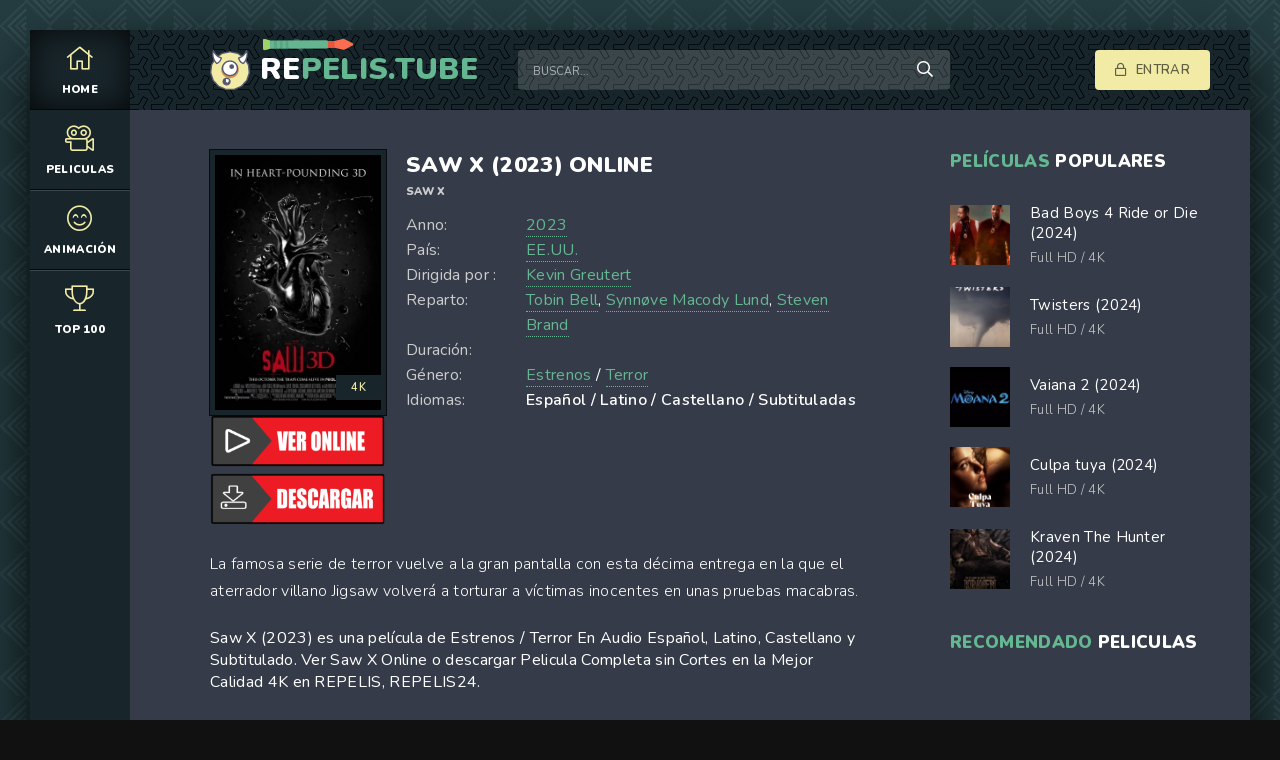

--- FILE ---
content_type: text/html; charset=utf-8
request_url: https://repelis.tube/14306-saw-x-2023-hd.html
body_size: 6886
content:
<!DOCTYPE html>
<html lang="es">
<head>
	<meta charset="utf-8">
<title>Ver Saw X (2023) Online Gratis en Español, Latino | RePelis</title>
<meta name="description" content="Ver Saw X (2023) película completa en Español Latino, Castellano o subtitulado solo en REPELIS. Descargar Saw X online GRATIS y sin limites en alta definicion HD, Full HD, 4K.">
<meta name="keywords" content="Ver Saw X (2023), Saw X (2023) película completa, Saw X (2023) Online, Saw X online GRATIS">
<meta name="generator" content="DataLife Engine (http://dle-news.ru)">
<meta property="og:site_name" content="REPELIS  2024 | Ver películas online completa Gratis en Español Latino, Castellano">
<meta property="og:type" content="article">
<meta property="og:title" content="Saw X (2023)">
<meta property="og:url" content="https://repelis.tube/14306-saw-x-2023-hd.html">
<meta property="og:image" content="https://peliculasonline4k.co/uploads/posts/2023-05/medium/1683915162_saw-x.jpg">
<meta property="og:description" content="La famosa serie de terror vuelve a la gran pantalla con esta décima entrega en la que el aterrador villano Jigsaw volverá a torturar a víctimas inocentes en unas pruebas macabras. La famosa serie de terror vuelve a la gran pantalla con esta décima entrega en la que el aterrador villano Jigsaw">
<link rel="search" type="application/opensearchdescription+xml" href="https://repelis.tube/index.php?do=opensearch" title="REPELIS  2024 | Ver películas online completa Gratis en Español Latino, Castellano">
<link rel="canonical" href="https://repelis.tube/14306-saw-x-2023-hd.html">
<link rel="alternate" type="application/rss+xml" title="REPELIS  2024 | Ver películas online completa Gratis en Español Latino, Castellano" href="https://repelis.tube/rss.xml">
	<meta name="viewport" content="width=device-width, initial-scale=1.0" />
	<link rel="shortcut icon" href="/templates/repelis/images/logo.svg" />
	
	<link type="text/css" rel="stylesheet" href="/engine/classes/min/index.php?f=/templates/repelis/css/common.css,/templates/repelis/css/styles.css,/templates/repelis/css/engine.css,/templates/repelis/css/fontawesome.css&amp;v=1" />
	<meta name="theme-color" content="#111">
	<link href="https://fonts.googleapis.com/css2?family=Nunito:wght@300;400;600;900&display=swap" rel="stylesheet"> 
    
    <meta name="google-site-verification" content="aNtnzf9uniffRM-RH-KhGMOhgoW3GC7XW7fLrByEhS0" />
    <meta name="msvalidate.01" content="0A64F79137A4DFBCD8D8F76A9DEE5C64" />
    
       <script src="//repelis.tube/playerjs1.js" type="text/javascript"></script>
</head>
    

<body>

	<div class="wrapper  wrapper--pages">
		<div class="wrapper-main wrapper-container">

			<header class="header">
				<div class="header__inner d-flex ai-center">
					<a href="/" class="header__logo logo">RE<span>PELIS.tube</span></a>
					<div class="header__search stretch-free-width">
						<form id="quicksearch" method="post">
							<input type="hidden" name="do" value="search" />
							<input type="hidden" name="subaction" value="search" />
							<input class="header__search-input" id="story" name="story" placeholder="Buscar..." type="text" />
							<button class="header__search-btn" type="submit"><span class="far fa-search"></span></button>
						</form>
					</div>
					<div class="header__auth">
						<div class="header__sign-in btn icon-at-left js-show-login"><span class="far fa-lock"></span>Entrar </div>
						
					</div>
				<div class="header__btn-mobile-menu hidden js-show-mobile-menu"></span><span class="far fa-bars"></span></div>
				</div>
			</header>

			<nav class="nav">
								<ul class="nav__list js-this-in-mobile-menu">
					<li><a href="/" class="is-active"><div><span class="fal fa-home"></span></div>HOME</a></li>
					<li><a href="#"><div><span class="fal fa-camera-movie"></span></div>Peliculas</a>
						<ul class="nav__list-hidden clearfix">
							<li><a href="/estrenos/">Estrenos</a></li>
							<li class="hm-caption">Por año:</li>
								<li>
                                    	<a href="/xfsearch/2021/">2021</a></li>
									<li><a href="/xfsearch/2020/">2020</a></li>
						<li>	<a href="/xfsearch/2019/">2019 </a>
							</li>
							<li class="hm-caption">Por país: </li>
                            								<li>
								<a href="/xfsearch/Méjico/">Mexicanas</a>
							</li>
							<li>
								 <a href="/xfsearch/España/">España</a>
							</li>
							<li>
								<a href="/xfsearch/Argentina/">Argentina</a>
								
							</li>
							<li class="hm-caption">GÉNEROS:</li>
						<li><a href="/accion/">Acción</a>
						<li><a href="/adolecentes/">Adolecentes</a>
                        <li><a href="/animacion-e-infantil/">Animación e Infantil</a></li>
						<li><a href="/aventura/">Aventura</a></li>
						<li><a href="/belico-guerra/">Bélico (Guerra)</a></li>
						<li><a href="/biografia/">Biografía</a></li>
						<li><a href="/ciencia-ficcion/">Ciencia Ficción</a></li>
						<li><a href="/comedia/">Comedia</a></li>
						<li><a href="/crimen/">Crimen</a></li>
						<li><a href="/deporte/">Deporte</a></li>
						<li><a href="/documental/">Documental</a></li>
                        <li><a href="/drama/">Drama</a></li>
						<li><a href="/eroticas/">Eroticas +18</a></li>
						<li><a href="/familiar/">Familiar</a></li>
                        <li><a href="/fantasia/">Fantasia</a></li>
						<li><a href="/guerra/">Guerra</a></li>
						<li><a href="/historicas/">Historicas</a></li>
                        <li><a href="/misterio/">Misterio</a></li>
						<li><a href="/musical/">Musical</a></li>
						<li><a href="/romance/">Romance</a></li>
                        <li><a href="/superheroes/">Superheroes</a></li>
						<li><a href="/suspenso/">Suspenso</a></li>
						<li><a href="/terror/">Terror</a></li>
						<li><a href="/western/">Western</a></li>
						</ul>
					</li>
					
					<li><a href="/animacion-e-infantil/"><div><span class="fal fa-smile-beam"></span></div>Animación</a></li>
				
					<li><a href="/top-100.html"><div><span class="fal fa-trophy"></span></div>TOP 100</a></li>
					
				</ul>
			</nav>
			
			

			<div class="content">
				
			

				<div class="colums d-flex">

					<main class="main stretch-free-width">

						

						

						
						
						<div id='dle-content'><div class="inner-page ignore-select">
      <article class="inner-page__main section">

		<div class="inner-page__columns d-flex jc-space-between ai-flex-start">
			<div class="inner-page__column-left">
				<div class="inner-page__img img-fit-cover">
					<img src="https://peliculasonline4k.co/uploads/posts/2023-05/medium/1683915162_saw-x.jpg"  rel="nofollow" >
					<div class="movie-item__label">4K</div>
				</div>
                
                
                   <noindex><center>
     <a href="/pelicula.php"   rel="nofollow"   target="_blank" ><img src="/ver.png"></a>
      </center> </noindex> 
                
                   <noindex><center>
     <a href="/download.php"   rel="nofollow"   target="_blank" ><img src="/des.png"></a>
      </center> </noindex> 
                
			</div>
			<div class="inner-page__column-middle stretch-free-width">
				<div class="inner-page__header inner-page__header--main">
					<h1 class="inner-page__title">Saw X (2023) online </h1>
					<div class="inner-page__subtitle">Saw X</div>
					
				</div>
				<ul class="inner-page__list">
					<li><span>Anno:</span><a href="https://repelis.tube/xfsearch/year/2023/">2023</a></li>
			
					<li><span>País:</span>  <a href="https://repelis.tube/xfsearch/pais/EE.UU./">EE.UU.</a></li>
					<li><span>Dirigida por :</span><a href="https://repelis.tube/xfsearch/dirigida/Kevin+Greutert/">Kevin Greutert</a></li>
					<li><span>Reparto:</span> <a href="https://repelis.tube/xfsearch/reparto/Tobin+Bell/">Tobin Bell</a>, <a href="https://repelis.tube/xfsearch/reparto/Synn%C3%B8ve+Macody+Lund/">Synnøve Macody Lund</a>, <a href="https://repelis.tube/xfsearch/reparto/Steven+Brand/">Steven Brand</a></li>
                    	<li><span>Duración:</span> </li><br>
                    		<li><span>Género:</span> <a href="https://repelis.tube/peliculas-online/">Estrenos</a> / <a href="https://repelis.tube/terror-hd/">Terror</a></li>
                    <li><span>Idiomas:</span><b> Español / Latino / Castellano / Subtituladas</b></li>
				</ul>
			</div>
		</div>

		<div class="inner-page__desc">
			<div class="inner-page__text text clearfix">La famosa serie de terror vuelve a la gran pantalla con esta décima entrega en la que el aterrador villano Jigsaw volverá a torturar a víctimas inocentes en unas pruebas macabras.</div>
		</div><br>
Saw X (2023)   es una película de Estrenos / Terror En Audio Español, Latino, Castellano y Subtitulado. 
        Ver Saw X Online o descargar  Pelicula Completa sin Cortes en la Mejor Calidad 4K en REPELIS, REPELIS24. 
	</article>
	
    <h2>Ver Saw X (2023) online película completa </h2><br>
	<!-- END INNER-PAGE__MAIN -->
	
	<div class="inner-page__player tabs-block section">
		<div class="inner-page__player-controls d-flex jc-space-between ai-center order-last">
			<div class="tabs-block__select tabs-block__select--player d-flex jc-flex-start stretch-free-width">
				<span>VER PELICULA 4K</span> 
				<span>TRAILER</span> 
			
			</div>
			<div class="inner-page__complaint icon-at-left">
			
			</div>
		</div>
		<div class="tabs-block__content hidden video-inside video-responsive">
		 <div id="hd"></div>

<script>
    var player = new Playerjs({id:"hd",  poster:"https://peliculasonline4k.co/uploads/posts/2023-05/medium/1683915162_saw-x.jpg", file:"https://repelis.tube/Universal.mp4", title:"Saw X (2023)"});
</script>
		</div>
		<div class="tabs-block__content hidden video-inside video-responsive1">
		<iframe width="871" height="490" src="https://www.youtube.com/embed/xZfoKvux7q8" title="Saw x (2023) - Teaser Trailer Concept | Tobin Bell | TeaserCon" frameborder="0" allowfullscreen></iframe>
		</div>
		
		<div class="tabs-block__content hidden">
			<div class="inner-page__comments" id="inner-page__comments">
				<div class="add-comments-form-wrapper">
				
				</div>
			
			</div>
		</div>
	</div>

	<div class="section">
		<div class="section__header d-flex jc-flex-start">
			<div class="section__title"><span>Películas online </span> similares:</div>
		</div>
		<div class="section__content section__items d-flex jc-flex-start">
			<div class="movie-item">
    <div class="movie-item__inner">
        <a class="movie-item__link hover" href="https://repelis.tube/14242-peter-pan-amp-wendy-2023-ywddvwwqwyqdy.html">
            <div class="movie-item__img img-responsive img-responsive--portrait">
                <img src="https://peliculasonline4k.co/uploads/posts/2023-04/medium/1682452408_4324922.jpg"  rel="nofollow">
                <div class="movie-item__label">4K</div>
                <div class="hover__overlay d-flex jc-center ai-center"><span class="fas fa-play"></span></div>
            </div>
            <div class="movie-item__title">Peter Pan &amp; Wendy (2023)</div>
        </a>
        <div class="movie-item__meta ws-nowrap">
          
            <span>Aventura / Estrenos / Fantasia</span>
        </div>
    </div>
</div><div class="movie-item">
    <div class="movie-item__inner">
        <a class="movie-item__link hover" href="https://repelis.tube/14029-mision-imposible-sentencia-mortal-parte-uno-2023-hd.html">
            <div class="movie-item__img img-responsive img-responsive--portrait">
                <img src="https://peliculasonline4k.co/uploads/posts/2023-07/thumbs/1690223050_1146587.jpg"  rel="nofollow">
                <div class="movie-item__label">4K</div>
                <div class="hover__overlay d-flex jc-center ai-center"><span class="fas fa-play"></span></div>
            </div>
            <div class="movie-item__title">Misión: Imposible 7 - Sentencia Mortal (Parte Uno) (2023)</div>
        </a>
        <div class="movie-item__meta ws-nowrap">
          
            <span>Acción / Estrenos</span>
        </div>
    </div>
</div><div class="movie-item">
    <div class="movie-item__inner">
        <a class="movie-item__link hover" href="https://repelis.tube/14026-indiana-jones-y-el-dial-del-destino-2023-t.html">
            <div class="movie-item__img img-responsive img-responsive--portrait">
                <img src="https://peliculasonline4k.co/uploads/posts/2023-06/medium/1686082665_1499036.jpg"  rel="nofollow">
                <div class="movie-item__label">4K</div>
                <div class="hover__overlay d-flex jc-center ai-center"><span class="fas fa-play"></span></div>
            </div>
            <div class="movie-item__title">Indiana Jones 5 y el Dial del Destino (2023)</div>
        </a>
        <div class="movie-item__meta ws-nowrap">
          
            <span>Acción / Aventura / Estrenos</span>
        </div>
    </div>
</div><div class="movie-item">
    <div class="movie-item__inner">
        <a class="movie-item__link hover" href="https://repelis.tube/2092-jackass-forever-2022-vfwd.html">
            <div class="movie-item__img img-responsive img-responsive--portrait">
                <img src="https://peliculasonline4k.co/uploads/posts/2021-11/medium/1637050630_1636572245_jackass_forever_film_poster.png"  rel="nofollow">
                <div class="movie-item__label">4K</div>
                <div class="hover__overlay d-flex jc-center ai-center"><span class="fas fa-play"></span></div>
            </div>
            <div class="movie-item__title">Jackass Forever (2022)</div>
        </a>
        <div class="movie-item__meta ws-nowrap">
          
            <span>Comedia / Estrenos</span>
        </div>
    </div>
</div><div class="movie-item">
    <div class="movie-item__inner">
        <a class="movie-item__link hover" href="https://repelis.tube/1674-maligno-2021-hd05sswdd.html">
            <div class="movie-item__img img-responsive img-responsive--portrait">
                <img src="https://peliculasonline4k.co/uploads/posts/2021-09/medium/1631808456_4825275.jpg"  rel="nofollow">
                <div class="movie-item__label">4K</div>
                <div class="hover__overlay d-flex jc-center ai-center"><span class="fas fa-play"></span></div>
            </div>
            <div class="movie-item__title">Maligno (2021)</div>
        </a>
        <div class="movie-item__meta ws-nowrap">
          
            <span>Estrenos / Terror</span>
        </div>
    </div>
</div><div class="movie-item">
    <div class="movie-item__inner">
        <a class="movie-item__link hover" href="https://repelis.tube/1419-meet-jimmy-2020.html">
            <div class="movie-item__img img-responsive img-responsive--portrait">
                <img src="https://peliculasonline4k.co/uploads/posts/2020-06/medium/1591960435_1032654.jpg"  rel="nofollow">
                <div class="movie-item__label">4K</div>
                <div class="hover__overlay d-flex jc-center ai-center"><span class="fas fa-play"></span></div>
            </div>
            <div class="movie-item__title">Meet Jimmy (2020)</div>
        </a>
        <div class="movie-item__meta ws-nowrap">
          
            <span>Estrenos / Terror</span>
        </div>
    </div>
</div><div class="movie-item">
    <div class="movie-item__inner">
        <a class="movie-item__link hover" href="https://repelis.tube/1405-mission-impossible-7-2021-7.html">
            <div class="movie-item__img img-responsive img-responsive--portrait">
                <img src="https://peliculasonline4k.co/uploads/posts/2020-06/medium/1591949334_0744728.jpg"  rel="nofollow">
                <div class="movie-item__label">4K</div>
                <div class="hover__overlay d-flex jc-center ai-center"><span class="fas fa-play"></span></div>
            </div>
            <div class="movie-item__title">Misión: Imposible 7 - Sentencia Mortal (Parte Uno) (2023)</div>
        </a>
        <div class="movie-item__meta ws-nowrap">
          
            <span>Acción / Estrenos</span>
        </div>
    </div>
</div><div class="movie-item">
    <div class="movie-item__inner">
        <a class="movie-item__link hover" href="https://repelis.tube/84-la-oveja-shaun-la-pelicula-granjaguedon-2019.html">
            <div class="movie-item__img img-responsive img-responsive--portrait">
                <img src="https://peliculasonline4k.co/uploads/posts/2019-10/medium/1570040820_0302748.jpg"  rel="nofollow">
                <div class="movie-item__label">4K</div>
                <div class="hover__overlay d-flex jc-center ai-center"><span class="fas fa-play"></span></div>
            </div>
            <div class="movie-item__title">La oveja Shaun, la película: Granjaguedon (2019)</div>
        </a>
        <div class="movie-item__meta ws-nowrap">
          
            <span>Animación e Infantil / Estrenos</span>
        </div>
    </div>
</div>
		</div>
	</div>

</div>
<div id="dle-ajax-comments"></div>
<form  method="post" name="dle-comments-form" id="dle-comments-form" >
		<input type="hidden" name="subaction" value="addcomment">
		<input type="hidden" name="post_id" id="post_id" value="14306"><input type="hidden" name="user_hash" value="28c7328331c66e6148405969d852ec884265505a"></form></div>

						

					</main>

					<!-- END MAIN -->

					<aside class="sidebar">
						
						<div class="section">
							<div class="section__subtitle section__header"><span>Películas </span> populares</div>
							<div class="section__content">
								<div class="soon-item hover">
    <a class="soon-item__link d-flex ai-center" href="https://repelis.tube/14784-bad-boys-ride-or-die-2024yudguu4.html">
        <div class="soon-item__img img-fit-cover">
            <img src="https://peliculasonline4k.co/uploads/posts/2024-03/medium/1711514511_0601420.jpg" rel="nofollow">
			<div class="hover__overlay d-flex jc-center ai-center"><span class="fal fa-long-arrow-right"></span></div>
		</div>
		<div class="soon-item__desc stretch-free-width">
			<div class="soon-item__title">Bad Boys 4 Ride or Die (2024)</div>
			<div class="soon-item__meta ws-nowrap">
				<span>Full HD / 4K</span>
			
			</div>
		</div>
    </a>
</div><div class="soon-item hover">
    <a class="soon-item__link d-flex ai-center" href="https://repelis.tube/14510-twisters-2024875.html">
        <div class="soon-item__img img-fit-cover">
            <img src="https://peliculasonline4k.co/uploads/posts/2023-08/medium/1692789060_un6jqf1lvrrublkx9zorwgjhmmq.jpg" rel="nofollow">
			<div class="hover__overlay d-flex jc-center ai-center"><span class="fal fa-long-arrow-right"></span></div>
		</div>
		<div class="soon-item__desc stretch-free-width">
			<div class="soon-item__title">Twisters (2024)</div>
			<div class="soon-item__meta ws-nowrap">
				<span>Full HD / 4K</span>
			
			</div>
		</div>
    </a>
</div><div class="soon-item hover">
    <a class="soon-item__link d-flex ai-center" href="https://repelis.tube/14817-vaiana-2-2024.html">
        <div class="soon-item__img img-fit-cover">
            <img src="https://peliculasonline4k.co/uploads/posts/2024-03/medium/1711662913_4875574.jpg" rel="nofollow">
			<div class="hover__overlay d-flex jc-center ai-center"><span class="fal fa-long-arrow-right"></span></div>
		</div>
		<div class="soon-item__desc stretch-free-width">
			<div class="soon-item__title">Vaiana 2 (2024)</div>
			<div class="soon-item__meta ws-nowrap">
				<span>Full HD / 4K</span>
			
			</div>
		</div>
    </a>
</div><div class="soon-item hover">
    <a class="soon-item__link d-flex ai-center" href="https://repelis.tube/14680-culpa-tuya-2024.html">
        <div class="soon-item__img img-fit-cover">
            <img src="https://peliculasonline4k.co/uploads/posts/2023-11/medium/1698908578_0253625.jpg" rel="nofollow">
			<div class="hover__overlay d-flex jc-center ai-center"><span class="fal fa-long-arrow-right"></span></div>
		</div>
		<div class="soon-item__desc stretch-free-width">
			<div class="soon-item__title">Culpa tuya (2024)</div>
			<div class="soon-item__meta ws-nowrap">
				<span>Full HD / 4K</span>
			
			</div>
		</div>
    </a>
</div><div class="soon-item hover">
    <a class="soon-item__link d-flex ai-center" href="https://repelis.tube/3415-kraven-the-hunter-202206.html">
        <div class="soon-item__img img-fit-cover">
            <img src="https://peliculasonline4k.co/uploads/posts/2023-08/medium/1692723473_3149358.jpg" rel="nofollow">
			<div class="hover__overlay d-flex jc-center ai-center"><span class="fal fa-long-arrow-right"></span></div>
		</div>
		<div class="soon-item__desc stretch-free-width">
			<div class="soon-item__title">Kraven The Hunter (2024)</div>
			<div class="soon-item__meta ws-nowrap">
				<span>Full HD / 4K</span>
			
			</div>
		</div>
    </a>
</div>
							</div>
						</div>
						<div class="section">
							<div class="section__subtitle section__header"><span> RECOMENDADO</span> Peliculas</div>
							<div class="section__content">
								
							</div>
						</div>
					</aside>

					<!-- END SIDEBAR -->

				</div>

				<!-- END COLUMNS -->

				








 





			</div>

			<!-- END CONTENT -->

			<footer class="footer d-flex ai-center">
				<a href="/" class="footer__logo logo">RE<span>PELIS.TUBE</span></a>
				<div class="footer__desc stretch-free-width">
					<ul class="footer__menu d-flex jc-flex-start">
						<li><a href="/">REPELIS</a></li>
                         <a href="https://plinko-espana.com/plinko-es-real.html">Plinko es Real</a> 
                             <a href="https://plinko-france.org/">Plinko casino en ligne  </a> 
             <a href="https://plinko-romania.com/">Plinko pentru bani reali </a>
               <a href="https://plinkoestafa.com/">Plinko App Seguro</a> 
                           <a href="https://plinko-spiel.net/">Beste Plinko Casinos </a>
	
					</ul>
					<div class="footer__copyright">Copyright © 2025 RePelis.tube. Ver peliculas online Gratis </div>
				</div>	
				
			</footer>

		</div>
	</div>

	

<div class="login login--not-logged hidden">
	<div class="login__header d-flex jc-space-between ai-center">
		<div class="login__title stretch-free-width ws-nowrap">Enter</div>
		<div class="login__close"><span class="far fa-times"></span></div>
	</div>
	<form method="post">
	<div class="login__content">
		<div class="login__row">
			<div class="login__caption"></div>
			<div class="login__input"><input type="text" name="login_name" id="login_name" placeholder="login"/></div>
			<span class="far fa-user"></span>
		</div>
		<div class="login__row">
		
			<div class="login__input"><input type="password" name="login_password" id="login_password" placeholder="password" /></div>
			<span class="far fa-lock"></span>
		</div>
		<label class="login__row checkbox" for="login_not_save">
		
		
		</label>
		<div class="login__row">
			<button onclick="submit();" type="submit" title="Enter">Enter</button>
			<input name="login" type="hidden" id="login" value="submit" />
		</div>
	</div>
	<div class="login__social">
	
		<div class="login__social-btns">
		
		</div>
	</div>
	</form>
</div>

	<link href="/engine/editor/jscripts/froala/fonts/font-awesome.css?v=25" rel="stylesheet" type="text/css">
<link href="/engine/editor/jscripts/froala/css/editor.css?v=25" rel="stylesheet" type="text/css">
<link href="/engine/editor/css/default.css?v=25" rel="stylesheet" type="text/css">
<script src="/engine/classes/js/jquery.js?v=25"></script>
<script src="/engine/classes/js/jqueryui.js?v=25" defer></script>
<script src="/engine/classes/js/dle_js.js?v=25" defer></script>
<script src="/engine/classes/masha/masha.js?v=25" defer></script>
<script src="/engine/skins/codemirror/js/code.js?v=25" defer></script>
<script src="/engine/editor/jscripts/froala/editor.js?v=25" defer></script>
<script src="/engine/editor/jscripts/froala/languages/en.js?v=25" defer></script>
	<script src="/templates/repelis/js/libs.js"></script>
	<script src="/templates/repelis/js/filter.js"></script>
	<script>
<!--
var dle_root       = '/';
var dle_admin      = '';
var dle_login_hash = '28c7328331c66e6148405969d852ec884265505a';
var dle_group      = 5;
var dle_skin       = 'repelis';
var dle_wysiwyg    = '1';
var quick_wysiwyg  = '1';
var dle_act_lang   = ["Yes", "No", "Enter", "Cancel", "Save", "Delete", "Loading. Please, wait..."];
var menu_short     = 'Quick edit';
var menu_full      = 'Full edit';
var menu_profile   = 'View profile';
var menu_send      = 'Send message';
var menu_uedit     = 'Admin Center';
var dle_info       = 'Information';
var dle_confirm    = 'Confirm';
var dle_prompt     = 'Enter the information';
var dle_req_field  = 'Please fill in all the required fields';
var dle_del_agree  = 'Are you sure you want to delete it? This action cannot be undone';
var dle_spam_agree = 'Are you sure you want to mark the user as a spammer? This will remove all his comments';
var dle_complaint  = 'Enter the text of your complaint to the Administration:';
var dle_big_text   = 'Highlighted section of text is too large.';
var dle_orfo_title = 'Enter a comment to the detected error on the page for Administration ';
var dle_p_send     = 'Send';
var dle_p_send_ok  = 'Notification has been sent successfully ';
var dle_save_ok    = 'Changes are saved successfully. Refresh the page?';
var dle_reply_title= 'Reply to the comment';
var dle_tree_comm  = '0';
var dle_del_news   = 'Delete article';
var dle_sub_agree  = 'Do you really want to subscribe to this article’s comments?';
var allow_dle_delete_news   = false;
var dle_search_delay   = false;
var dle_search_value   = '';
jQuery(function($){
	
      $('#comments').froalaEditor({
        dle_root: dle_root,
        dle_upload_area : "comments",
        dle_upload_user : "",
        dle_upload_news : "0",
        width: '100%',
        height: '220',
        language: 'en',

		htmlAllowedTags: ['div', 'span', 'p', 'br', 'strong', 'em', 'ul', 'li', 'ol', 'b', 'u', 'i', 's', 'a', 'img'],
		htmlAllowedAttrs: ['class', 'href', 'alt', 'src', 'style', 'target'],
		pastePlain: true,
        imagePaste: false,
        imageUpload: false,
		videoInsertButtons: ['videoBack', '|', 'videoByURL'],
		
        toolbarButtonsXS: ['bold', 'italic', 'underline', 'strikeThrough', '|', 'align', 'formatOL', 'formatUL', '|', 'insertLink', 'dleleech', 'emoticons', '|', 'dlehide', 'dlequote', 'dlespoiler'],

        toolbarButtonsSM: ['bold', 'italic', 'underline', 'strikeThrough', '|', 'align', 'formatOL', 'formatUL', '|', 'insertLink', 'dleleech', 'emoticons', '|', 'dlehide', 'dlequote', 'dlespoiler'],

        toolbarButtonsMD: ['bold', 'italic', 'underline', 'strikeThrough', '|', 'align', 'formatOL', 'formatUL', '|', 'insertLink', 'dleleech', 'emoticons', '|', 'dlehide', 'dlequote', 'dlespoiler'],

        toolbarButtons: ['bold', 'italic', 'underline', 'strikeThrough', '|', 'align', 'formatOL', 'formatUL', '|', 'insertLink', 'dleleech', 'emoticons', '|', 'dlehide', 'dlequote', 'dlespoiler']

      }).on('froalaEditor.image.inserted froalaEditor.image.replaced', function (e, editor, $img, response) {

			if( response ) {
			
			    response = JSON.parse(response);
			  
			    $img.removeAttr("data-returnbox").removeAttr("data-success").removeAttr("data-xfvalue").removeAttr("data-flink");

				if(response.flink) {
				  if($img.parent().hasClass("highslide")) {
		
					$img.parent().attr('href', response.flink);
		
				  } else {
		
					$img.wrap( '<a href="'+response.flink+'" class="highslide"></a>' );
					
				  }
				}
			  
			}
			
		});

$('#dle-comments-form').submit(function() {
	doAddComments();
	return false;
});
FastSearch();
});
//-->
</script>
    
    <!-- Yandex.Metrika counter -->
<script type="text/javascript" >
   (function(m,e,t,r,i,k,a){m[i]=m[i]||function(){(m[i].a=m[i].a||[]).push(arguments)};
   m[i].l=1*new Date();k=e.createElement(t),a=e.getElementsByTagName(t)[0],k.async=1,k.src=r,a.parentNode.insertBefore(k,a)})
   (window, document, "script", "https://mc.yandex.ru/metrika/tag.js", "ym");

   ym(81017926, "init", {
        clickmap:true,
        trackLinks:true,
        accurateTrackBounce:true
   });
</script>
<noscript><div><img src="https://mc.yandex.ru/watch/81017926" style="position:absolute; left:-9999px;" alt="" /></div></noscript>
<!-- /Yandex.Metrika counter -->

    
<script defer src="https://static.cloudflareinsights.com/beacon.min.js/vcd15cbe7772f49c399c6a5babf22c1241717689176015" integrity="sha512-ZpsOmlRQV6y907TI0dKBHq9Md29nnaEIPlkf84rnaERnq6zvWvPUqr2ft8M1aS28oN72PdrCzSjY4U6VaAw1EQ==" data-cf-beacon='{"version":"2024.11.0","token":"9b912178677a45959c21477f2a11b51b","r":1,"server_timing":{"name":{"cfCacheStatus":true,"cfEdge":true,"cfExtPri":true,"cfL4":true,"cfOrigin":true,"cfSpeedBrain":true},"location_startswith":null}}' crossorigin="anonymous"></script>
</body>
</html>

<!-- DataLife Engine Copyright SoftNews Media Group (http://dle-news.ru) -->
